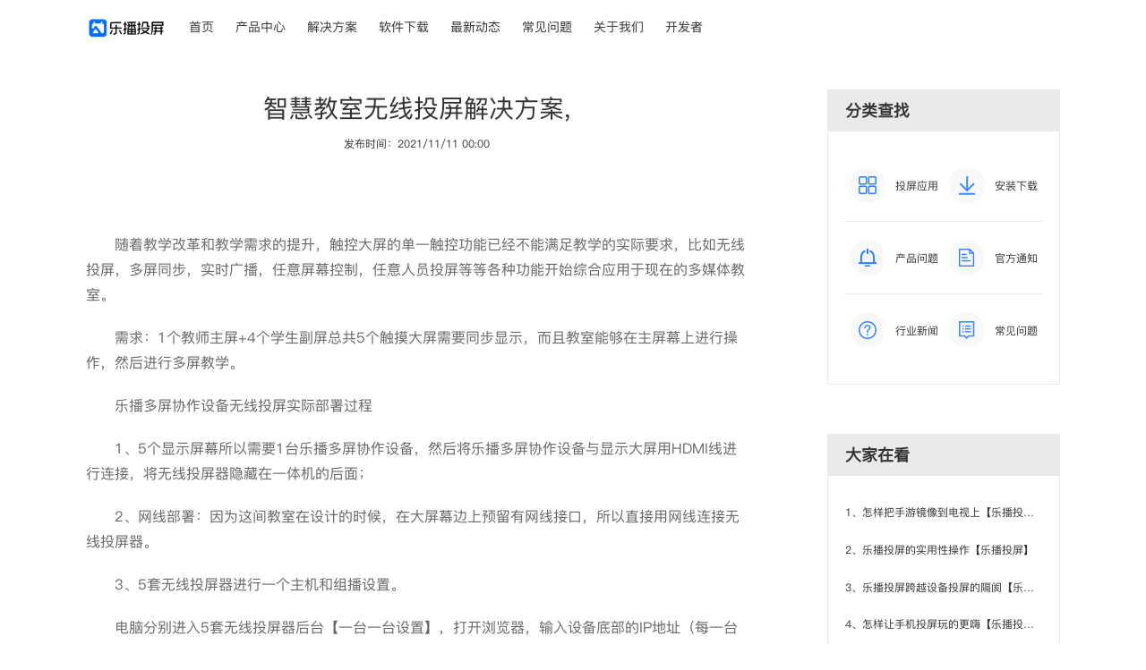

--- FILE ---
content_type: text/html;charset=UTF-8
request_url: https://www.lebo.cn/news/AboutNewsContent?id=990
body_size: 4416
content:





<!DOCTYPE html>
<html>
<head>
    <meta http-equiv="Content-Type" content="text/html; charset=utf-8" />
    <title>智慧教室无线投屏解决方案,</title>
    <meta charset="utf-8" />
    <meta name="description" content="随着教学改革和教学需求的提升，触控大屏的单一触控功能已经不能满足教学的实际要求，比如无线投屏，多屏同步，实时广播，任意屏幕控制，任意人员投屏等等各种功能开始综合应用于现在的多媒体教室。" />
    <meta http-equiv="X-UA-Compatible" content="IE=edge,chrome=1">
    <meta name="renderer" content="webkit">
    <link href="/static/css/style.css" rel="stylesheet" />
     <link href="/static/css/update-style.css?v=1" rel="stylesheet">
</head>
<body>
    <!--Header-->
    <header> <link href="/static/css/update-style.css?v=2" rel="stylesheet">
<div class="headerBox">
    <div class="main">
        <a class="logo" href="/">
            <img src="/static/images/logo.png" alt="乐播投屏" class="logoImg" />
        </a>
        <ul class="headerNav">
            <li><a href="/">首页</a></li>
            <!-- <li><a href="/AppIntroduce.jsp">使用场景</a></li> -->
            <li><a href="/TvIntroduce.jsp">产品中心</a></li>
            <li><a href="/SdkCooperation.jsp">解决方案</a></li>
            <!-- <li><a href="http://download.mirrorcast.com.cn/website/Download.html">软件下载</a></li> -->
            <li><a href="/Download.jsp">软件下载</a></li>
            <li><a href="/news/newsView.do">最新动态</a></li>
            <li><a href="/UseHelp.jsp">常见问题</a></li>
            <li><a href="/AboutBrand.jsp">关于我们</a></li>
            <li><a href="http://cloud.lebo.cn" target="_blank">开发者</a></li>
        </ul>
        <div class="loginMain">
            <!-- <ul>
                <li>登录</li>
                <li>注册</li>
            </ul> -->
        </div>
    </div>
</div>  </header>
    <!--Main-->
    <div class="main">
        <div class="aboutNews">
            <div id="aboutNewsText" class="aboutNewsText">
                <h1>智慧教室无线投屏解决方案,</h1>
                <h2>发布时间：2021/11/11 00:00</h2>
                <p>　　</p><p>　　随着教学改革和教学需求的提升，触控大屏的单一触控功能已经不能满足教学的实际要求，比如无线投屏，多屏同步，实时广播，任意屏幕控制，任意人员投屏等等各种功能开始综合应用于现在的多媒体教室。</p><p>　　需求：1个教师主屏+4个学生副屏总共5个触摸大屏需要同步显示，而且教室能够在主屏幕上进行操作，然后进行多屏教学。</p><p>　　乐播多屏协作设备无线投屏实际部署过程</p><p>　　1、5个显示屏幕所以需要1台乐播多屏协作设备，然后将乐播多屏协作设备与显示大屏用HDMI线进行连接，将无线投屏器隐藏在一体机的后面；</p><p>　　2、网线部署：因为这间教室在设计的时候，在大屏幕边上预留有网线接口，所以直接用网线连接无线投屏器。</p><p>　　3、5套无线投屏器进行一个主机和组播设置。</p><p>　　电脑分别进入5套无线投屏器后台【一台一台设置】，打开浏览器，输入设备底部的IP地址（每一台的IP地址都是不一样的）——进入后台管理系统——将组播功能打开——并将教师的那套设置为主机——保存——退出。</p><p>　　实现功能</p><p>　　1、多屏互动</p><p>　　教师可以操作所有的显示屏幕，老师可以用电脑、手机连接到主屏幕上，进行正常的教学活动。可以实现触控回传功能，即教师触控大屏的手写、批注会回传到电脑上，反向控制电脑屏幕。</p><p>　　2、多屏同显</p><p>　　教师屏幕和各小组屏幕同步显示相同的内容。</p><p>　　3、主持人模式</p><p>　　教师可以直接在大屏幕上或者自己的电脑、手机上操作上屏、下屏和全屏。</p><p>　　4、多画面显示</p><p>　　教师可以只显示学生的屏幕，一般是将4个学生屏幕放在5个显示屏幕上进行对比。</p><p>　　5、学生自主投屏在副屏幕上</p><p>　　学生可以自主投屏到分配小组的显示屏幕上。</p><p>　　乐播多屏协作设备在智慧教室的应用主要优势在于所有的操作，教师都可以在主屏幕上进行管理。</p><p><br/></p>
            </div>
            <div class="bottomBanner">
                <div>
                    <span class="gifBanner"><img src="/static/images/lunbo.gif" alt="乐播投屏" title="乐播投屏" /></span>
                    <div class="downBtn">
                        <span>个人TV版</span>
                        <span>企业TV版</span>
                        <span>PC版</span>
                        <span>手机版</span>
                    </div>
                    <div class="text">
                        <span class="img"><img src="/static/images/bottomBanner.png" alt="乐播投屏" title="乐播投屏" /></span>
                        <div class="info">
                            <h3>好用的无线投屏软件：</h3>
                            <p>乐播投屏通过对全球超过95%主流智能电视/投影仪进行软硬件适配，只为让用户享受极致投屏体验，已累计帮助超过3亿台智能电视拥有投屏能力，只要装了乐播投屏，你的电视就能投屏！支持10000多个音视频APP投屏。。投屏玩法包括：手机镜像投屏，电脑镜像投屏、影视投屏、游戏投屏、会议投屏、短视频投屏、网盘投屏、直播投屏、儿歌幼教、瑜伽健身投屏等，全面满足用户娱乐、学习、工作的全场景投屏需求。</p>
                        </div>
                    </div>
                </div>
                <div class="goPage">
                         
                       
                           <a href="/news/AboutNewsContent?id=989" >上一篇：手机无线投屏到电视的方法</a>
                       
                       
                           <a href="/news/AboutNewsContent?id=991" >下一篇：智能办公室如何打造无线会议系统</a>
                       
                </div>
            </div>
        </div>
        <!-- 侧边栏 -->
        <aside class="hotNews">
               <div class="newsType">
                   <h2 class="title">分类查找</h2>
                   <ul class="newsNav">
                       <a href="javascript:void(0)" onclick="goType(1)"><li class="apply">投屏应用</li></a>
                    <a href="javascript:void(0)" onclick="goType(2)"><li class="down">安装下载</li></a>
                    <a href="javascript:void(0)" onclick="goType(3)"><li class="ques">产品问题</li></a>
                    <a href="javascript:void(0)" onclick="goType(4)"><li class="tips">官方通知</li></a>
                    <a href="javascript:void(0)" onclick="goType(5)"><li class="news">行业新闻</li></a>
                    <a href="javascript:void(0)" onclick="goType(6)"><li class="probs">常见问题</li></a>
                   </ul>
               </div>
               <div class="newslist">
                <h2 class="title">大家在看</h2>
                <ul>
                      
                        <li class="topNews"><a href="/news/AboutNewsContent?id=316">1、怎样把手游镜像到电视上【乐播投屏】</a></li>
                   
                        <li class="topNews"><a href="/news/AboutNewsContent?id=317">2、乐播投屏的实用性操作【乐播投屏】</a></li>
                   
                        <li class="topNews"><a href="/news/AboutNewsContent?id=318">3、乐播投屏跨越设备投屏的隔阂【乐播投屏】</a></li>
                   
                        <li class="topNews"><a href="/news/AboutNewsContent?id=319">4、怎样让手机投屏玩的更嗨【乐播投屏】</a></li>
                   
                        <li class="topNews"><a href="/news/AboutNewsContent?id=320">5、如何做到郊游和看电影两不误【乐播投屏】</a></li>
                   
                        <li class="topNews"><a href="/news/AboutNewsContent?id=321">6、什么手机都适用的投屏软件【乐播投屏】</a></li>
                   
                </ul>
            </div>
           </aside>
    </div>
    <!--Footer-->
    <footer><!--
 * @Author: Xiaowx xwx@hpplay.cn
 * @Date: 2021-08-18 15:48:31
 * @LastEditors: Xiaowx xwx@hpplay.cn
 * @LastEditTime: 2022-05-17 11:12:43
 * @FilePath: \web-Site\LBWeb\pcWeb\LBDeveloper\Footer.jsp
 * @Description: 这是默认设置,请设置`customMade`, 打开koroFileHeader查看配置 进行设置: https://github.com/OBKoro1/koro1FileHeader/wiki/%E9%85%8D%E7%BD%AE
-->
<div class="main footBox">
    <div class="footLeftNav">
        <ul>
            <li>个人产品</li>
            <li><a href="/Download.jsp">下载中心</a></li>
            <li><a href="Download.jsp">乐播投屏TV版</a></li>
            <li><a href="Download.jsp">乐播投屏手机版</a></li>
            <li><a href="Download.jsp">乐播投屏电脑版</a></li>
        </ul>
        <ul>
            <li>SDK与方案</li>
            <li><a href="/SdkCooperation.jsp">发送端SDK</a></li>
            <li><a href="/SdkCooperation.jsp">接收端SDK</a></li>
            <li><a href="/SdkCooperation.jsp">企业投屏方案</a></li>
            <li><a href="/SdkCooperation.jsp">酒店投屏方案</a></li>
        </ul>
        <ul>
            <li>使用帮助</li>
            <li><a href="/UseHelp.jsp">使用场景</a></li>
            <li><a href="/UseHelp.jsp">贴吧交流</a></li>
            <li><a href="/UseHelp.jsp">安装教程</a></li>
            <li><a href="/UseHelp.jsp">回答咨询</a></li>
        </ul>
        <ul>
            <li>关于乐播</li>
            <li><a href="/AboutBrand.jsp">品牌乐播</a></li>
            <li><a href="/news/newsView.do">最近动态</a></li>
            <li><a href="/AboutContact.jsp">联系乐播</a></li>
            <li><a href="/apk-privacy.html">隐私保护</a></li>
        </ul>
    </div>
    <div class="footRightNav">
        <div class="leboGzhEwmBox">
            <div class="footMore">
                <p>服务电话</p>
                <p class="call"> 4000 338 788</p>
            </div>
            <img src="/static/images/leboGzhEwm.png" >
            <p>扫码关注【乐播投屏】公众号</p>
        </div>
    </div>
</div>
<div class="main footCopyright">
    <div>
        &copy;&nbsp;深圳乐播科技有限公司版权所有&nbsp;<a target="_blank" href="http://beian.miit.gov.cn">粤ICP备14007488号</a>&nbsp;<img class="footer-beian-img" src="https://www.gdzwfw.gov.cn/portal/static/images/components/footer/beian.png" alt="粤公网安备 44030502006616号">粤公网安备<a target="_blank" href="http://www.beian.gov.cn/portal/registerSystemInfo?recordcode=44030502006616">44030502006616号</a>
    </div>
</div>
<style>
.footer-beian-img{
    width: 18px;
    height: 18px;
    vertical-align: text-bottom;
}
.footCopyright{
    display: -webkit-box;
    display: -webkit-flex;
    display: -ms-flexbox;
    display: flex;
    -webkit-flex-direction: row;
    -ms-flex-direction: row;
    flex-direction: row;
    -webkit-box-align: center;
    -webkit-align-items: center;
    -ms-flex-align: center;
    align-items: center;
    -webkit-box-pack: left;
    -webkit-justify-content: left;
    -ms-flex-pack: left;
    justify-content: left;
}
</style>
 </footer>
    <script src="/static/script/jquery-3.1.1.min.js"></script>
    <script src="/static/script/jquery.nav.js"></script>
    <!-- <script id="ebsgovicon" src="https://szcert.ebs.org.cn/govicon.js?id=d04032ee-6db0-4ce6-b0e0-e7d17009b95d&width=36&height=50&type=1" type="text/javascript" charset="utf-8"></script> -->
    <script>
//----------------------------------新闻类型跳转函数----------------------------------------
function goType(typeNum){
    switch (typeNum){
        case 1:
            window.location.href = "/news/newsView.do?newtype=1";
            break;
        case 2:
            window.location.href = "/news/newsView.do?newtype=2";
            break;
        case 3:
            window.location.href = "/news/newsView.do?newtype=3";
            break;
        case 4:
            window.location.href = "/news/newsView.do?newtype=4";
            break;
        case 5:
            window.location.href = "/news/newsView.do?newtype=5";
            break;
        case 6:
            window.location.href = "/UseHelp.jsp"
    }
}
    </script>
</body>
</html>

--- FILE ---
content_type: text/css
request_url: https://www.lebo.cn/static/css/update-style.css?v=2
body_size: 1262
content:

.marginTop3{
    margin-top:3rem!important;
}
.marginTop4{
    margin-top:4rem!important;
}
.marginTop5{
    margin-top:5rem!important;
}
.marginTop1{
    margin-top:1rem!important;
}
.marginTop6{
    margin-top:6rem!important;
}
.marginBottom3{
    margin-bottom:3rem!important;
}
.marginRight4{
    margin-right:4rem!important;
}
.floatRight{
    float:right!important;
}
.width50{
    width:65%!important;
}
.alignCenter{
    text-align: center!important;
}
.positionRelative{
    position: relative;
}
.solutionMain{
    margin-top:3rem;
    font-family: PingFangSC-Semibold;
    color: #333333;
    font-size: .7rem;
}
.solutionMain a{
    color:#fff;
}
.solutionMainBanner{
    position: relative;
}
.solutionMainBannerFont
{
    position: absolute;
    left: 50%;
    top: 50%;
    margin-left:2rem;
    width: 85%;
    color: #fff;
    transform: translate(-50%,-50%);
}
.solutionMainBannerFont>h4{
    font-size:1.5rem;
    font-weight:normal;
}
.solutionMainBannerFont>h5{
    font-size:1rem;
    font-weight:normal;
}
.solutionMainItem{
    min-width: 768px;
    max-width: 1200px;
    margin: 0 auto;
    width: 85%;
    padding:3rem 2rem;
    box-shadow:0px 1px 4px 0px rgba(0,0,0,0.14);
    border:1px solid #EAEAEA;
    box-sizing: border-box;
}
.solutionMainItem>h5{
    font-size: 1.5rem;
    margin-bottom:1rem;
}
.solutionMainItemDateEspecially{
    margin-bottom:.3rem;
}
.solutionMainItemDate>strong{
    font-weight:normal;
}
.solutionMainItemDate>span{
    margin-left:1rem;
    font-family: PingFangSC-Regular;
}
.solutionMainItemHr{
    width:100%;
    height:.1rem;
    background:rgba(246,246,246,1);
    margin:1rem 0px;
}
.solutionMainItem>p{
    margin-bottom:.7rem;
    font-size:.8rem;
    font-family:PingFangSC-Regular;
    line-height:1.4rem;
    color:#333;
}
.solutionMainItem>h4{
    font-size: 1.5rem;
    color: #333333;
    margin-bottom:1rem;
}
.solutionMainItem>ul>li{
    width:9%;
    float: left;
}
.solutionMainItem>ul>li>img{
    width:46%;
    margin-bottom:.4rem;
}
.solutionMainItemApk>ul>li{
    width:16.4%;
}
.solutionMainItemApk>ul>li>img{
    width:100%;
}
.solutionMainItem>ul>li>p{
    width:100%;
    color:#333;
    font-family:PingFangSC-Regular;
}
.clearBoth{
    display:block;
    clear:both;
}
.solutionMainItemBtn{
    width: 9rem;
    height: 2rem;
    font-size:.7rem;
    background: #2F7CFF;
    border-radius: 1rem;
    color: #fff;
    margin: 0 auto;
    text-align: center;
    line-height: 2rem;
    margin-top:4rem;
    font-family:PingFangSC-Regular;
}
.solutionMainItemTwo>ul>li{
    width:20%;
}
.solutionMainItemTwo>ul>li>img{
    width:80%;
}
.solutionMainItemEs{
    min-width: 768px;
    max-width: 1200px;
    margin: 0 auto;
    width: 85%;
    box-sizing: border-box;
}

.solutionMainItemEsFour{
    width:50%;
    float:left;
}
.solutionMainItemEsFour>img{
    width:100%;
    display: block;
}
.solutionMainItemEsFourBtn{
    width: 8rem;
    height: 2rem;
    font-size:.7rem;
    background: #2F7CFF;
    border-radius: 1rem;
    color: #fff;
    text-align: center;
    line-height: 2rem;
    font-family:PingFangSC-Regular;
}
.solutionMainItemEsFourAlign{
    width:80%;
}
.solutionMainItemEsFourAlign>h5{
    font-size:1.4rem;
    margin-bottom:1rem;
}
.solutionMainItemEsFourAlign>p{
    font-size:.8rem;
    font-family:PingFangSC-Regular;
    line-height:1.4rem;
    color:#333;
    
}
.solutionMainItemEsFourAlign>img{
    margin:1.4rem 0px;
    width:100%;
}
.solutionMainMuBanner{
    position: relative;
}
.solutionMainMuBannerFont{
    position: absolute;
    top:50%;
    left:0px;
    text-align: center;
    font-weight: normal;
    font-size:1.5rem;
    width:100%;
    margin-top:-2rem;
}
.solutionMainItemEsCase{
    width:31.33%;
    float: left;
    position: relative;
    margin-right:2%;
    margin-bottom:1rem;
}
.solutionMainItemEsCase>img{
    width:100%;
    display:block;
}
.solutionMainItemEsCase>div{
    position: absolute;
    top: 50%;
    left: 0px;
    width: 100%;
    color: #fff;
    text-align: center;
    margin-top: -1rem;
}
.solutionMainItemEsCase>div>h4{
    font-size:.7rem;
    font-weight:normal;
    margin-bottom:.2rem;
}
.solutionMainItemEsCase>div>h5{
    font-size:.5rem;
    font-weight:normal;
}
.solutionMainItemEsOut{
    position: relative;
}
.solutionMainItemEsTwo{
    width: 38%;
    position: absolute;
    right: 0px;
    top: 50%;
    transform:translateY(-50%)
}
.solutionMainItemEsThree{
    width: 38%;
    position: absolute;
    left: 0px;
    top: 50%;
    transform:translateY(-50%)
}


/* 样式一直没有生效 */
.solutionMainItemGrounp{
    text-align: center;
    width: 22rem;
    margin: 0 auto;
}
.solutionMainItemGrounp>.solutionMainItemBtn{
    float: left;
}

/* 设置需要的字体 */
@font-face {
    font-family: 'PingFangSC-Semibold'; 
    src: url('../font/PingFang/PingFangSC-Semibold.ttf');
    font-weight: normal;
    font-style: normal;
}
@font-face {
    font-family: 'PingFangSC-Regular'; 
    src: url('../font/PingFang/PingFangSC-Regular.ttf');
    font-weight: normal;
    font-style: normal;
}

/* 具体值需要单独控制 */
@media ( min-width : 1440px) {
    .solutionMainItemHr{
        height:2px;
    }
    .solutionMainBannerFont>h4{
        font-size:40px;
    }
    .solutionMainBannerFont>h5 {
        font-size: 28px;
        font-weight: normal;
    }
    .solutionMainItem>h5{
        font-size:40px;
    }
    .solutionMainItem>p{
        font-size:20px;
    }
    .solutionMainItemDate>span{
        font-size:20px;
    }
    .solutionMainItemDate>strong{
        font-size:20px;
    }
    .solutionMainItem>ul>li>p{
        font-size:20px;
    }
    .solutionMainItemBtn>a{
        font-size:18px;
    }
    .solutionMainItemEsFourAlign>h5{
        font-size:38px;
    }
    .solutionMainItemEsFourAlign>p{
        font-size:24px;
    }
    .solutionMainItemEsFourBtn>a{
        font-size:18px;
    }
    .solutionMainItemEsCase>div>h4{
        font-size:24px;
    }
    .solutionMainItemEsCase>div>h5{
        font-size:18px;
    }
    .solutionMainMuBannerFont>h4{
        font-size:40px;
    }
    .solutionMainMuBannerFont>h5{
        font-size:40px;
    }
}